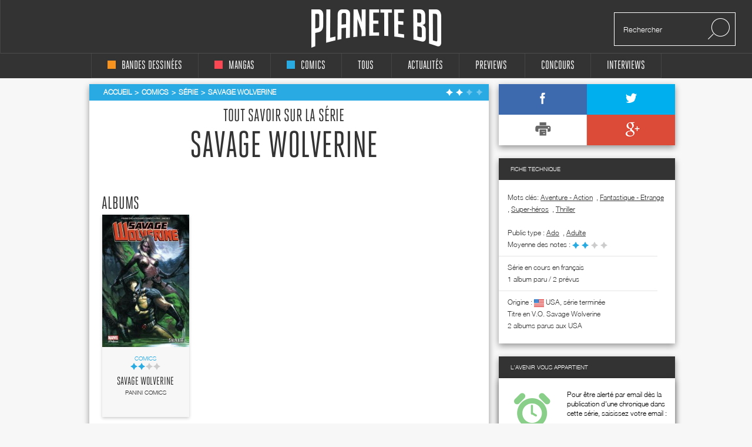

--- FILE ---
content_type: text/html; charset=utf-8
request_url: https://www.google.com/recaptcha/api2/aframe
body_size: 268
content:
<!DOCTYPE HTML><html><head><meta http-equiv="content-type" content="text/html; charset=UTF-8"></head><body><script nonce="a9gDl54zIHG8f2PSzdWpMg">/** Anti-fraud and anti-abuse applications only. See google.com/recaptcha */ try{var clients={'sodar':'https://pagead2.googlesyndication.com/pagead/sodar?'};window.addEventListener("message",function(a){try{if(a.source===window.parent){var b=JSON.parse(a.data);var c=clients[b['id']];if(c){var d=document.createElement('img');d.src=c+b['params']+'&rc='+(localStorage.getItem("rc::a")?sessionStorage.getItem("rc::b"):"");window.document.body.appendChild(d);sessionStorage.setItem("rc::e",parseInt(sessionStorage.getItem("rc::e")||0)+1);localStorage.setItem("rc::h",'1764535083769');}}}catch(b){}});window.parent.postMessage("_grecaptcha_ready", "*");}catch(b){}</script></body></html>